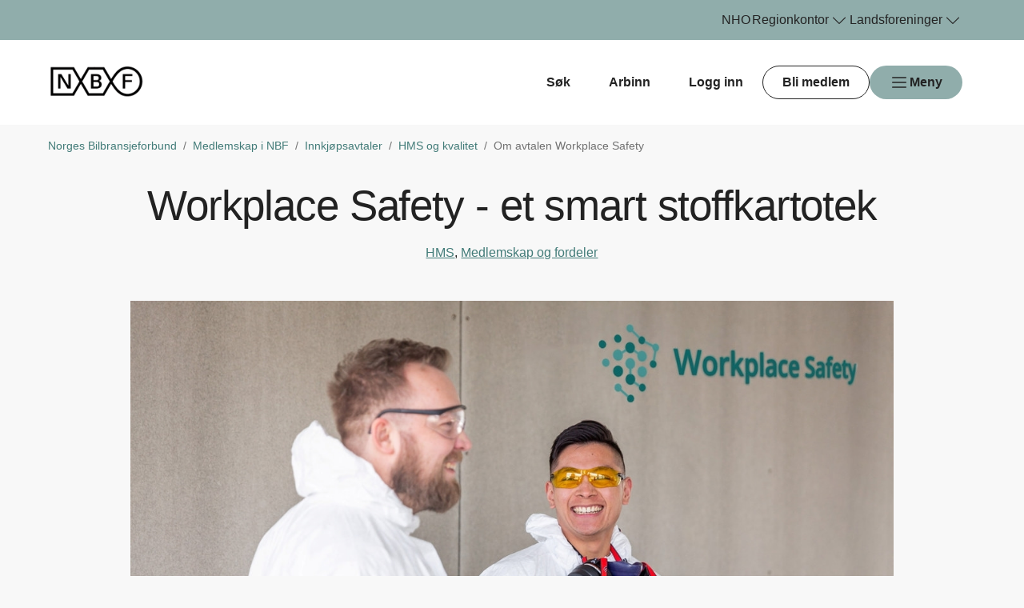

--- FILE ---
content_type: text/html; charset=utf-8
request_url: https://www.nbf.no/medlemskap-i-nbf/innkjopsavtaler/hms-og-kvalitet/workplace-safety-fra-netpower/om-avtalen-workplace-safety/
body_size: 13137
content:

<!doctype html>
<html prefix="og: https://ogp.me/ns#" lang="no">

<head>
    <meta charset="utf-8">
    <meta name="viewport" content="width=device-width, initial-scale=1">
    
    
        <link rel="stylesheet" href="/dist/css/nbf-DulVQOOz.css" />
    
        


    <link href="https://www.nbf.no/medlemskap-i-nbf/innkjopsavtaler/hms-og-kvalitet/workplace-safety-fra-netpower/om-avtalen-workplace-safety/" rel="canonical" />


    
<script data-cookieconsent="ignore">
    window.dataLayer = window.dataLayer || [];
    function gtag() {
        dataLayer.push(arguments);
    }
    gtag('consent', 'default', {
        'ad_personalization': 'denied',
        'ad_storage': 'denied',
        'ad_user_data': 'denied',
        'analytics_storage': 'denied',
        'functionality_storage': 'denied',
        'personalization_storage': 'denied',
        'security_storage': 'granted',
        'wait_for_update': 500,
    });
    gtag("set", "ads_data_redaction", true);
    gtag("set", "url_passthrough", false);

    // Metadata for Google Tag Manager
    dataLayer.push({
        content: {
            category: '1047,1055',
            link: '510239',
            tags: 'medlemsfordel',
            type: {
                id: '33',
                category: '1067'
            }
        }
    });
</script>

<!-- Google Tag Manager -->
<script data-cookieconsent="ignore">
    (function (w, d, s, l, i) {
        w[l] = w[l] || []; w[l].push({
            'gtm.start':
                new Date().getTime(), event: 'gtm.js'
        }); var f = d.getElementsByTagName(s)[0],
            j = d.createElement(s), dl = l != 'dataLayer' ? '&l=' + l : ''; j.async = true; j.src =
                'https://www.googletagmanager.com/gtm.js?id=' + i + dl; f.parentNode.insertBefore(j, f);
    })(window, document, 'script', 'dataLayer', 'GTM-KPT3SMG');
</script>
<!-- End Google Tag Manager -->

    


<!-- Cookiebot -->
<script id="Cookiebot" src="https://consent.cookiebot.com/uc.js" data-cbid="7122fbb4-f190-4d1e-9aac-ad53d3d08e87" data-blockingmode="auto"></script>
    
<title>Workplace Safety - et smart stoffkartotek</title>

<meta name="title" content="Workplace Safety - et smart stoffkartotek">
<meta name="pageid" content="510239">
<meta name="description" content="Som NBF-medlem kan du f&#229; tilgang til et nytt og moderne stoffkartotek til en fornuftig pris. Workplace Safety er spekket med smarte l&#248;sninger som reduserer behovet for manuelt vedlikehold av sikkerhetsdatablader.

H&#248;yt fokus p&#229; brukervennlighet gj&#248;r at Workplace Safety enkelt kan erstatte andre etablerte systemer for kjemikaliestyring.">
<meta property="og:url" content="https://www.nbf.no/medlemskap-i-nbf/innkjopsavtaler/hms-og-kvalitet/workplace-safety-fra-netpower/om-avtalen-workplace-safety/">
<meta property="og:image" content="https://www.nbf.no/siteassets/fotoware---nbf/2023/7/workplace-safety-1.jpg?width=1200&amp;height=630&amp;mode=crop">
<meta property="og:title" content="Workplace Safety - et smart stoffkartotek">
<meta property="og:description" content="Som NBF-medlem kan du f&#229; tilgang til et nytt og moderne stoffkartotek til en fornuftig pris. Workplace Safety er spekket med smarte l&#248;sninger som reduserer behovet for manuelt vedlikehold av sikkerhetsdatablader.

H&#248;yt fokus p&#229; brukervennlighet gj&#248;r at Workplace Safety enkelt kan erstatte andre etablerte systemer for kjemikaliestyring.">
<meta property="twitter:card" content="summary_large_image">

<meta name="google-site-verification" content="QCOXEv7IJPVrdiaDR2NURHMyk6kLxIGqW5qK_TAEriU">

<!-- Facebook Pixel Code -->
<script>
!function(f,b,e,v,n,t,s){if(f.fbq)return;n=f.fbq=function(){n.callMethod?
n.callMethod.apply(n,arguments):n.queue.push(arguments)};if(!f._fbq)f._fbq=n;
n.push=n;n.loaded=!0;n.version='2.0';n.queue=[];t=b.createElement(e);t.async=!0;
t.src=v;s=b.getElementsByTagName(e)[0];s.parentNode.insertBefore(t,s)}(window,
document,'script','https://connect.facebook.net/en_US/fbevents.js');
fbq('init', '1874944689248167'); // Insert your pixel ID here.
fbq('track', 'PageView');
</script>
<noscript><img height="1" width="1" style="display:none"
src="https://www.facebook.com/tr?id=1566201283673859&ev=PageView&noscript=1"
/></noscript>
<!-- DO NOT MODIFY -->
<!-- End Facebook Pixel Code -->

<!-- Global site tag (gtag.js) - Google Analytics -->
<script async src="https://www.googletagmanager.com/gtag/js?id=G-25R151T9L4"></script>
<script>
window.dataLayer = window.dataLayer || [];
function gtag(){dataLayer.push(arguments);}
gtag('js', new Date());

gtag('config', 'G-25R151T9L4');
</script>

<script type="text/javascript">
_linkedin_partner_id = "7597233";
window._linkedin_data_partner_ids = window._linkedin_data_partner_ids || [];
window._linkedin_data_partner_ids.push(_linkedin_partner_id);
</script><script type="text/javascript">
(function(l) {
if (!l){window.lintrk = function(a,b){window.lintrk.q.push([a,b])};
window.lintrk.q=[]}
var s = document.getElementsByTagName("script")[0];
var b = document.createElement("script");
b.type = "text/javascript";b.async = true;
b.src = "https://snap.licdn.com/li.lms-analytics/insight.min.js";
s.parentNode.insertBefore(b, s);})(window.lintrk);
</script>
<noscript>
<img height="1" width="1" style="display:none;" alt="" src="https://px.ads.linkedin.com/collect/?pid=7597233&fmt=gif" />
</noscript>

            <link rel="icon" href="/siteassets/bilder/nbf_h_gra.png" sizes="192x192" />
            <link rel="shortcut icon" href="/siteassets/bilder/nbf_h_gra.png" />
            <link rel="apple-touch-icon" href="/siteassets/bilder/nbf_h_gra.png" />
            <link rel="manifest" href="/manifest.json" />

    <!-- Recaptcha -->
    <link rel="preconnect" href="https://www.google.com" />
    <link rel="preconnect" href="https://www.gstatic.com" crossorigin />
    <script data-cookieconsent="ignore" defer
        src="https://www.google.com/recaptcha/enterprise.js?render=explicit&hl=no"></script>
    <script data-cookieconsent="ignore">

        if (typeof grecaptcha === 'undefined' || typeof grecaptcha.enterprise === 'undefined') {
            grecaptcha = {
                enterprise: {}
            };
        }
        grecaptcha.enterprise.ready = grecaptcha.enterprise.ready || function (cb) {
            const c = '___grecaptcha_cfg';
            window[c] = window[c] || {};
            (window[c]['fns'] = window[c]['fns'] || []).push(cb);
        }

        // Usage
        grecaptcha.enterprise.ready(function () {
            var captchas = document.querySelectorAll(".recaptcha-element");
            captchas.forEach(function (el) {
                var widgetId = grecaptcha.enterprise.render(el, { 'sitekey': '6LcziokqAAAAAFEpqbIkordTPVP-sn6XbcmwC8gV' });
                el.setAttribute("data-recaptcha-id", widgetId);
            });
        });
    </script>

    <script data-cookieconsent="ignore">
        window.NHO = window.NHO || {};
        window.NHO.mapsApiKey = "AIzaSyCt2O4hqu--uraSTjYmU7DeQkfFf0ctJes";
    </script>

    

    



<script async src="https://siteimproveanalytics.com/js/siteanalyze_6085928.js" data-cookieconsent="ignore"></script>
    
    <script>
!function(T,l,y){var S=T.location,k="script",D="instrumentationKey",C="ingestionendpoint",I="disableExceptionTracking",E="ai.device.",b="toLowerCase",w="crossOrigin",N="POST",e="appInsightsSDK",t=y.name||"appInsights";(y.name||T[e])&&(T[e]=t);var n=T[t]||function(d){var g=!1,f=!1,m={initialize:!0,queue:[],sv:"5",version:2,config:d};function v(e,t){var n={},a="Browser";return n[E+"id"]=a[b](),n[E+"type"]=a,n["ai.operation.name"]=S&&S.pathname||"_unknown_",n["ai.internal.sdkVersion"]="javascript:snippet_"+(m.sv||m.version),{time:function(){var e=new Date;function t(e){var t=""+e;return 1===t.length&&(t="0"+t),t}return e.getUTCFullYear()+"-"+t(1+e.getUTCMonth())+"-"+t(e.getUTCDate())+"T"+t(e.getUTCHours())+":"+t(e.getUTCMinutes())+":"+t(e.getUTCSeconds())+"."+((e.getUTCMilliseconds()/1e3).toFixed(3)+"").slice(2,5)+"Z"}(),iKey:e,name:"Microsoft.ApplicationInsights."+e.replace(/-/g,"")+"."+t,sampleRate:100,tags:n,data:{baseData:{ver:2}}}}var h=d.url||y.src;if(h){function a(e){var t,n,a,i,r,o,s,c,u,p,l;g=!0,m.queue=[],f||(f=!0,t=h,s=function(){var e={},t=d.connectionString;if(t)for(var n=t.split(";"),a=0;a<n.length;a++){var i=n[a].split("=");2===i.length&&(e[i[0][b]()]=i[1])}if(!e[C]){var r=e.endpointsuffix,o=r?e.location:null;e[C]="https://"+(o?o+".":"")+"dc."+(r||"services.visualstudio.com")}return e}(),c=s[D]||d[D]||"",u=s[C],p=u?u+"/v2/track":d.endpointUrl,(l=[]).push((n="SDK LOAD Failure: Failed to load Application Insights SDK script (See stack for details)",a=t,i=p,(o=(r=v(c,"Exception")).data).baseType="ExceptionData",o.baseData.exceptions=[{typeName:"SDKLoadFailed",message:n.replace(/\./g,"-"),hasFullStack:!1,stack:n+"\nSnippet failed to load ["+a+"] -- Telemetry is disabled\nHelp Link: https://go.microsoft.com/fwlink/?linkid=2128109\nHost: "+(S&&S.pathname||"_unknown_")+"\nEndpoint: "+i,parsedStack:[]}],r)),l.push(function(e,t,n,a){var i=v(c,"Message"),r=i.data;r.baseType="MessageData";var o=r.baseData;return o.message='AI (Internal): 99 message:"'+("SDK LOAD Failure: Failed to load Application Insights SDK script (See stack for details) ("+n+")").replace(/\"/g,"")+'"',o.properties={endpoint:a},i}(0,0,t,p)),function(e,t){if(JSON){var n=T.fetch;if(n&&!y.useXhr)n(t,{method:N,body:JSON.stringify(e),mode:"cors"});else if(XMLHttpRequest){var a=new XMLHttpRequest;a.open(N,t),a.setRequestHeader("Content-type","application/json"),a.send(JSON.stringify(e))}}}(l,p))}function i(e,t){f||setTimeout(function(){!t&&m.core||a()},500)}var e=function(){var n=l.createElement(k);n.src=h;var e=y[w];return!e&&""!==e||"undefined"==n[w]||(n[w]=e),n.onload=i,n.onerror=a,n.onreadystatechange=function(e,t){"loaded"!==n.readyState&&"complete"!==n.readyState||i(0,t)},n}();y.ld<0?l.getElementsByTagName("head")[0].appendChild(e):setTimeout(function(){l.getElementsByTagName(k)[0].parentNode.appendChild(e)},y.ld||0)}try{m.cookie=l.cookie}catch(p){}function t(e){for(;e.length;)!function(t){m[t]=function(){var e=arguments;g||m.queue.push(function(){m[t].apply(m,e)})}}(e.pop())}var n="track",r="TrackPage",o="TrackEvent";t([n+"Event",n+"PageView",n+"Exception",n+"Trace",n+"DependencyData",n+"Metric",n+"PageViewPerformance","start"+r,"stop"+r,"start"+o,"stop"+o,"addTelemetryInitializer","setAuthenticatedUserContext","clearAuthenticatedUserContext","flush"]),m.SeverityLevel={Verbose:0,Information:1,Warning:2,Error:3,Critical:4};var s=(d.extensionConfig||{}).ApplicationInsightsAnalytics||{};if(!0!==d[I]&&!0!==s[I]){var c="onerror";t(["_"+c]);var u=T[c];T[c]=function(e,t,n,a,i){var r=u&&u(e,t,n,a,i);return!0!==r&&m["_"+c]({message:e,url:t,lineNumber:n,columnNumber:a,error:i}),r},d.autoExceptionInstrumented=!0}return m}(y.cfg);function a(){y.onInit&&y.onInit(n)}(T[t]=n).queue&&0===n.queue.length?(n.queue.push(a),n.trackPageView({})):a()}(window,document,{src: "https://js.monitor.azure.com/scripts/b/ai.2.gbl.min.js", crossOrigin: "anonymous", cfg: {instrumentationKey:'a0b3a2fe-5d4b-4969-9fe8-fb8ed48fa958', disableCookiesUsage: false }});
</script>

    <meta name="format-detection" content="telephone=no">
    <meta name="render-time" content="2026-01-26 07:53:33Z">

    
    
        <script type="module" data-cookieconsent="ignore" src="/dist/js/global-Bt9-ai8b.js"></script>
    
    


</head>

<body class="article-page skin-nbf">

    

<!-- Google Tag Manager (noscript) -->
<noscript><iframe src="https://www.googletagmanager.com/ns.html?id=GTM-KPT3SMG&amp;content.type.id=33&amp;content.link=510239&amp;content.category=1047,1055&amp;content.type.category=1067&amp;content.tags=medlemsfordel" height="0" width="0" style="display:none;visibility:hidden"></iframe></noscript>
<!-- End Google Tag Manager (noscript) -->

    

    <a href="#hovedinnhold" class="skip-link" tabindex="1">Hopp til hovedinnhold</a>

    

    


<header class="site-header" id="site-header">



<nav class="site-header__associationswrap" aria-label="NHO-fellesskapet">
    <ol class="site-header__associations">
        <li>
            <a class="menu-link " href="https://www.nho.no/"><span>NHO</span></a>
        </li>
            <li class="associations-dropdown">
                <button aria-controls="dropdown-regionoffices-desktop" aria-expanded="false" type="button" class="btn--plain  associations-dropdown__trigger">
                    <span class="menu-link">Regionkontor</span>
                    <span class="ph-light ph-caret-down  associations-dropdown__openicon"></span>
                </button>

                <ul class="associations-dropdown__list" id="dropdown-regionoffices-desktop" aria-hidden="true">
                        <li>
                            <a class="menu-link " href="https://www.nho.no/regionforeninger/">
                                <span>
                                    Alle regionkontor
                                </span>
                            </a>
                        </li>
                        <li>
                            <a class="menu-link " href="https://www.nho.no/regionforeninger/nho-agder/">
                                <span>
                                    NHO Agder
                                </span>
                            </a>
                        </li>
                        <li>
                            <a class="menu-link " href="https://www.nho.no/regionforeninger/nho-arktis/">
                                <span>
                                    NHO Arktis
                                </span>
                            </a>
                        </li>
                        <li>
                            <a class="menu-link " href="https://www.nho.no/regionforeninger/nho-innlandet/">
                                <span>
                                    NHO Innlandet
                                </span>
                            </a>
                        </li>
                        <li>
                            <a class="menu-link " href="https://www.nho.no/regionforeninger/nho-more-romsdal/">
                                <span>
                                    NHO M&#xF8;re og Romsdal
                                </span>
                            </a>
                        </li>
                        <li>
                            <a class="menu-link " href="https://www.nho.no/regionforeninger/nho-nordland/">
                                <span>
                                    NHO Nordland
                                </span>
                            </a>
                        </li>
                        <li>
                            <a class="menu-link " href="https://www.nho.no/regionforeninger/nho-rogaland/">
                                <span>
                                    NHO Rogaland
                                </span>
                            </a>
                        </li>
                        <li>
                            <a class="menu-link " href="https://www.nho.no/regionforeninger/nho-trondelag/">
                                <span>
                                    NHO Tr&#xF8;ndelag
                                </span>
                            </a>
                        </li>
                        <li>
                            <a class="menu-link " href="https://www.nho.no/regionforeninger/nho-vestfold-telemark/">
                                <span>
                                    NHO Vestfold og Telemark
                                </span>
                            </a>
                        </li>
                        <li>
                            <a class="menu-link " href="https://www.nho.no/regionforeninger/nho-vestland/">
                                <span>
                                    NHO Vestland
                                </span>
                            </a>
                        </li>
                        <li>
                            <a class="menu-link " href="https://www.nho.no/regionforeninger/nho-viken-oslo/">
                                <span>
                                    NHO Viken Oslo
                                </span>
                            </a>
                        </li>
                </ul>
            </li>
        
            <li class="associations-dropdown">
                <button aria-controls="dropdown-nhofederations-desktop" aria-expanded="false" type="button" class="btn--plain  associations-dropdown__trigger">
                    <span class="menu-link">Landsforeninger</span>
                    <span class="ph-light ph-caret-down  associations-dropdown__toggleicon"></span>
                </button>
                <ul class="associations-dropdown__list" id="dropdown-nhofederations-desktop" aria-hidden="true">
                        <li>
                            <a class="menu-link " href="https://www.nho.no/landsforeninger/">
                                <span>
                                    Alle landsforeninger
                                </span>
                            </a>
                        </li>
                        <li>
                            <a class="menu-link " href="https://www.abelia.no/">
                                <span>
                                    Abelia
                                </span>
                            </a>
                        </li>
                        <li>
                            <a class="menu-link " href="https://www.finansnorge.no/">
                                <span>
                                    Finans Norge
                                </span>
                            </a>
                        </li>
                        <li>
                            <a class="menu-link " href="https://www.fornybarnorge.no/">
                                <span>
                                    Fornybar Norge
                                </span>
                            </a>
                        </li>
                        <li>
                            <a class="menu-link " href="https://www.mediebedriftene.no/">
                                <span>
                                    MBL
                                </span>
                            </a>
                        </li>
                        <li>
                            <a class="menu-link " href="/">
                                <span>
                                    NBF
                                </span>
                            </a>
                        </li>
                        <li>
                            <a class="menu-link " href="https://www.nhobyggenaringen.no/">
                                <span>
                                    NHO Byggen&#xE6;ringen
                                </span>
                            </a>
                        </li>
                        <li>
                            <a class="menu-link " href="https://www.nhoelektro.no/">
                                <span>
                                    NHO Elektro
                                </span>
                            </a>
                        </li>
                        <li>
                            <a class="menu-link " href="https://www.nhogeneo.no/">
                                <span>
                                    NHO Geneo
                                </span>
                            </a>
                        </li>
                        <li>
                            <a class="menu-link " href="https://www.nholt.no/">
                                <span>
                                    NHO Logistikk og Transport
                                </span>
                            </a>
                        </li>
                        <li>
                            <a class="menu-link " href="https://www.nholuftfart.no/">
                                <span>
                                    NHO Luftfart
                                </span>
                            </a>
                        </li>
                        <li>
                            <a class="menu-link " href="https://www.nhomd.no/">
                                <span>
                                    NHO Mat og Drikke
                                </span>
                            </a>
                        </li>
                        <li>
                            <a class="menu-link " href="https://www.nhoreiseliv.no/">
                                <span>
                                    NHO Reiseliv
                                </span>
                            </a>
                        </li>
                        <li>
                            <a class="menu-link " href="https://www.nhosh.no/">
                                <span>
                                    NHO Service og Handel
                                </span>
                            </a>
                        </li>
                        <li>
                            <a class="menu-link " href="https://www.nhosjofart.no/">
                                <span>
                                    NHO Sj&#xF8;fart
                                </span>
                            </a>
                        </li>
                        <li>
                            <a class="menu-link " href="https://www.transport.no/">
                                <span>
                                    NHO Transport
                                </span>
                            </a>
                        </li>
                        <li>
                            <a target="_blank" class="menu-link " href="https://www.norskindustri.no/">
                                <span>
                                    Norsk Industri
                                </span>
                            </a>
                        </li>
                        <li>
                            <a class="menu-link " href="https://www.offshorenorge.no/">
                                <span>
                                    Offshore Norge
                                </span>
                            </a>
                        </li>
                        <li>
                            <a class="menu-link " href="https://sjomatnorge.no/">
                                <span>
                                    Sj&#xF8;mat Norge
                                </span>
                            </a>
                        </li>
                </ul>
            </li>


        
    </ol>
</nav>    <div class="site-header__main">
        <div class="site-header__logo">
                <a href="/">
                    <img src="/siteassets/nbf_nylogo.png" alt="Logo" />
                </a>
        </div>
        <div class="site-header__actions">
            <ul class="site-header__actions-items">
                <li class="site-header__actions-togglesearch">
                    <button data-expand-menu aria-controls="site-header-searchsection" aria-expanded="false" type="button" class="btn btn--link  ">
                        <span class="ph-light ph-x  site-header__actions-closeicon"></span>
                        <span class="site-header__actions-toggleopen">Søk</span>
                        <span class="site-header__actions-toggleclose">Lukk</span>
                    </button>
                </li>
                    <li>
                        <a href="https://arbinn.nho.no/" class="btn btn--link  ">Arbinn</a>
                </li>
                    <li>
                        

        <div class="site-header__actions-login--desktop">
            <a href="/login" class="btn btn--link  ">
                Logg inn
            </a>
        </div>
        <div class="site-header__actions-login--mobile">
            <a href="/login" class="btn--plain  ">
                Logg inn
            </a>
        </div>

                    </li>
                    <li>
                        <a href="/bli-medlem/" class="btn btn--secondary  ">Bli medlem</a>
                </li>

                <li class="site-header__menu-toggle-container">
                    <button data-expand-menu aria-expanded="false" aria-controls="site-header-menusection" type="button" class="btn btn--primary  site-header__menu-toggle">
                        <svg xmlns="http://www.w3.org/2000/svg" viewBox="0 0 256 256" aria-hidden="true">
                            <rect width="256" height="256" fill="none" />
                            <line class="burger-line1" x1="40" y1="128" x2="216" y2="128" fill="none"
                                stroke="currentColor" stroke-linecap="round" stroke-linejoin="round"
                                stroke-width="16" />
                            <line class="burger-line2" x1="40" y1="64" x2="216" y2="64" fill="none"
                                stroke="currentColor" stroke-linecap="round" stroke-linejoin="round"
                                stroke-width="16" />
                            <line class="burger-line3" x1="40" y1="192" x2="216" y2="192" fill="none"
                                stroke="currentColor" stroke-linecap="round" stroke-linejoin="round"
                                stroke-width="16" />
                        </svg>
                        <span class="site-header__menu-toggleopen">Meny</span>
                        <span class="site-header__menu-toggleclose">Lukk</span>
                    </button>
                </li>
            </ul>

        </div>
        <section class="site-header__searchwrap" id="site-header-searchsection" data-header-expandable aria-hidden="true"
            data-js-find>
            <form action="/sok/">
                <search class="site-header__search" aria-label="Globalt søk">
                    <h3 class="site-header__search-heading">
                        Hva leter du etter?
                    </h3>
                    
<div class="search-comp">    
    <label for="search-input-header" class="search-comp__label">
        S&#xF8;k
    </label>
    <div class="search-comp__searchcontainer">
        <div class="search-comp__inputwrap">
            <input id="search-input-header" class="search-comp__inputfield" name="q" type="search" 
                placeholder="S&#xF8;k..." value="" autocomplete="off" />
            <button type="button" class="search-comp__clearsearch" aria-label="Tøm input">
                <span class="ph-light ph-x  "></span>
            </button>
        </div>
        <button type="submit" aria-label="S&#xF8;k" class="search-comp__submitbtn">
            <span class="ph-light ph-magnifying-glass icon--large search-comp__submitbtn-icon"></span>
        </button>
    </div>
</div>

                    <div class="site-header__search-suggestions">
                        <ol></ol>
                    </div>
                </search>
            </form>
        </section>
        <div class="site-header__menuwrap" id="site-header-menusection" data-header-expandable aria-hidden="true">
            <div class="site-header__actions">
                <form action="/sok/">
                    <search class="site-header__search" aria-label="Globalt søk"
                        data-js-find>
                        
<div class="search-comp">    
    <label for="searc-input-header-mobile" class="search-comp__label">
        S&#xF8;k
    </label>
    <div class="search-comp__searchcontainer">
        <div class="search-comp__inputwrap">
            <input id="searc-input-header-mobile" class="search-comp__inputfield" name="q" type="search" 
                placeholder="S&#xF8;k..." value="" autocomplete="off" />
            <button type="button" class="search-comp__clearsearch" aria-label="Tøm input">
                <span class="ph-light ph-x  "></span>
            </button>
        </div>
        <button type="submit" aria-label="S&#xF8;k" class="search-comp__submitbtn">
            <span class="ph-light ph-magnifying-glass icon--large search-comp__submitbtn-icon"></span>
        </button>
    </div>
</div>


                        <div class="site-header__search-suggestions">
                            <ol data-search-suggestions></ol>
                            <a href="#" class="site-header__search-suggestions-anchor" style="display: none;">
                                <span>Se alle treff</span>
                                <span class="ph-light ph-arrow-right  "></span>
                            </a>
                        </div>
                    </search>
                </form>
                <ul class="site-header__actions-items">
                        <li>
                            <a href="https://arbinn.nho.no/" class="btn--plain  ">Arbinn</a>
                    </li>
                        <li>
                            

        <div class="site-header__actions-login--desktop">
            <a href="/login" class="btn btn--link  ">
                Logg inn
            </a>
        </div>
        <div class="site-header__actions-login--mobile">
            <a href="/login" class="btn--plain  ">
                Logg inn
            </a>
        </div>

                        </li>
                        <li>
                            <a href="/bli-medlem/" class="btn btn--secondary  ">Bli medlem</a>
                    </li>
                </ul>
            </div>
                <nav class="site-header__menu" aria-label="Hovedmeny">
                        <div class="site-header__column">
                            <h3 class="site-header__column-title" aria-controls="submenu-Mitt-medlemskap"
                                aria-expanded="false" tabindex="-1">
                                    <a href="/medlemskap-i-nbf/">Mitt medlemskap</a>
                                    <span class="ph-light ph-caret-down  "></span>
                            </h3>
                                <ul class="site-header__column-list" id="submenu-Mitt-medlemskap"
                                    aria-hidden="true">
                                            <li>
                                                <a class="menu-link " href="/medlemskap-i-nbf/"><span>Dine medlemsfordeler</span></a>
                                            </li>
                                            <li>
                                                <a class="menu-link " href="/medlemskap-i-nbf/innkjopsavtaler/"><span>Innkj&#xF8;psavtaler</span></a>
                                            </li>
                                            <li>
                                                <a class="menu-link " href="/Advokathjelp/"><span>Advokattjenester</span></a>
                                            </li>
                                            <li>
                                                <a class="menu-link " href="/digital-verktoykasse/"><span>NBFs Digitale verkt&#xF8;ykasse</span></a>
                                            </li>
                                </ul>
                        </div>
                        <div class="site-header__column">
                            <h3 class="site-header__column-title" aria-controls="submenu-Nettbutikk"
                                aria-expanded="false" tabindex="-1">
                                    <a href="/nettbutikk/">Nettbutikk</a>
                                    <span class="ph-light ph-caret-down  "></span>
                            </h3>
                                <ul class="site-header__column-list" id="submenu-Nettbutikk"
                                    aria-hidden="true">
                                            <li>
                                                <a class="menu-link " href="/nettbutikk/"><span>Nettbutikk</span></a>
                                            </li>
                                </ul>
                        </div>
                        <div class="site-header__column">
                            <h3 class="site-header__column-title" aria-controls="submenu-Arrangementer"
                                aria-expanded="false" tabindex="-1">
                                    <a href="/arrangementer/">Arrangementer</a>
                                    <span class="ph-light ph-caret-down  "></span>
                            </h3>
                                <ul class="site-header__column-list" id="submenu-Arrangementer"
                                    aria-hidden="true">
                                            <li>
                                                <a class="menu-link " href="/arrangementer/"><span>Arrangementer</span></a>
                                            </li>
                                            <li>
                                                <a class="menu-link " href="/bilbransjens-dager/"><span>Bilbransjens dager</span></a>
                                            </li>
                                            <li>
                                                <a class="menu-link " href="/kurskatalog/"><span>Kurskatalog</span></a>
                                            </li>
                                </ul>
                        </div>
                        <div class="site-header__column">
                            <h3 class="site-header__column-title" aria-controls="submenu-Faglig-p-fyll"
                                aria-expanded="false" tabindex="-1">
                                    <a href="/tall-og-fakta/">Faglig p&#xE5;fyll</a>
                                    <span class="ph-light ph-caret-down  "></span>
                            </h3>
                                <ul class="site-header__column-list" id="submenu-Faglig-p-fyll"
                                    aria-hidden="true">
                                            <li>
                                                <a class="menu-link " href="/artikler/?type=&amp;c="><span>Artikler</span></a>
                                            </li>
                                            <li>
                                                <a class="menu-link " href="/lonnsoppgjoret-2025/"><span>L&#xF8;nnsoppgj&#xF8;ret 2025</span></a>
                                            </li>
                                            <li>
                                                <a class="menu-link " href="/barekraftig-bilbruk/"><span>B&#xE6;rekraftig bilbruk</span></a>
                                            </li>
                                            <li>
                                                <a class="menu-link " href="https://norgesbilbransjeforbund.blog/"><span>NBF-bloggen</span></a>
                                            </li>
                                            <li>
                                                <a class="menu-link " href="/tall-og-fakta/"><span>Tall og fakta</span></a>
                                            </li>
                                </ul>
                        </div>
                        <div class="site-header__column">
                            <h3 class="site-header__column-title" aria-controls="submenu-Interesseomr-der"
                                aria-expanded="false" tabindex="-1">
                                    <a href="/">Interesseomr&#xE5;der</a>
                                    <span class="ph-light ph-caret-down  "></span>
                            </h3>
                                <ul class="site-header__column-list" id="submenu-Interesseomr-der"
                                    aria-hidden="true">
                                            <li>
                                                <a class="menu-link " href="https://www.bilfag.no/"><span>Bilfag.no</span></a>
                                            </li>
                                            <li>
                                                <a class="menu-link " href="https://www.bilfolk.com/"><span>Bilfolk</span></a>
                                            </li>
                                            <li>
                                                <a class="menu-link " href="/miljofokusbil/"><span>Milj&#xF8;fokusbil</span></a>
                                            </li>
                                            <li>
                                                <a class="menu-link " href="/sikrebilreparasjoner/"><span>Sikrebilreparasjoner</span></a>
                                            </li>
                                            <li>
                                                <a class="menu-link " href="/arets-blinklys/"><span>&#xC5;rets Blinklys</span></a>
                                            </li>
                                </ul>
                        </div>
                        <div class="site-header__column">
                            <h3 class="site-header__column-title" aria-controls="submenu-Om-oss"
                                aria-expanded="false" tabindex="-1">
                                    <a href="/om-oss/">Om oss</a>
                                    <span class="ph-light ph-caret-down  "></span>
                            </h3>
                                <ul class="site-header__column-list" id="submenu-Om-oss"
                                    aria-hidden="true">
                                            <li>
                                                <a class="menu-link " href="/kontakt-oss/alle-ansatte/"><span>Ansatte</span></a>
                                            </li>
                                            <li>
                                                <a class="menu-link " href="/om-oss/arbeidsomrader/"><span>Arbeidsomr&#xE5;der</span></a>
                                            </li>
                                            <li>
                                                <a class="menu-link " href="/om-oss/ledige-stillinger/"><span>Ledige stillinger</span></a>
                                            </li>
                                            <li>
                                                <a class="menu-link " href="/kontakt-oss/"><span>Kontakt oss</span></a>
                                            </li>
                                </ul>
                        </div>
                        <div class="site-header__column">
                            <h3 class="site-header__column-title" aria-controls="submenu-Presse"
                                aria-expanded="false" tabindex="-1">
                                    <a href="/presserom/?publisherId=89684">Presse</a>
                                    <span class="ph-light ph-caret-down  "></span>
                            </h3>
                                <ul class="site-header__column-list" id="submenu-Presse"
                                    aria-hidden="true">
                                            <li>
                                                <a class="menu-link " href="/presserom/?publisherId=89684"><span>Presse</span></a>
                                            </li>
                                </ul>
                        </div>
                </nav>


<nav class="site-header__associationswrap" aria-label="NHO-fellesskapet">
    <ol class="site-header__associations">
        <li>
            <a class="menu-link " href="https://www.nho.no/"><span>NHO</span></a>
        </li>
            <li class="associations-dropdown">
                <button aria-controls="dropdown-regionoffices-mobile" aria-expanded="false" type="button" class="btn--plain  associations-dropdown__trigger">
                    <span class="menu-link">Regionkontor</span>
                    <span class="ph-light ph-caret-down  associations-dropdown__openicon"></span>
                </button>

                <ul class="associations-dropdown__list" id="dropdown-regionoffices-mobile" aria-hidden="true">
                        <li>
                            <a class="menu-link " href="https://www.nho.no/regionforeninger/">
                                <span>
                                    Alle regionkontor
                                </span>
                            </a>
                        </li>
                        <li>
                            <a class="menu-link " href="https://www.nho.no/regionforeninger/nho-agder/">
                                <span>
                                    NHO Agder
                                </span>
                            </a>
                        </li>
                        <li>
                            <a class="menu-link " href="https://www.nho.no/regionforeninger/nho-arktis/">
                                <span>
                                    NHO Arktis
                                </span>
                            </a>
                        </li>
                        <li>
                            <a class="menu-link " href="https://www.nho.no/regionforeninger/nho-innlandet/">
                                <span>
                                    NHO Innlandet
                                </span>
                            </a>
                        </li>
                        <li>
                            <a class="menu-link " href="https://www.nho.no/regionforeninger/nho-more-romsdal/">
                                <span>
                                    NHO M&#xF8;re og Romsdal
                                </span>
                            </a>
                        </li>
                        <li>
                            <a class="menu-link " href="https://www.nho.no/regionforeninger/nho-nordland/">
                                <span>
                                    NHO Nordland
                                </span>
                            </a>
                        </li>
                        <li>
                            <a class="menu-link " href="https://www.nho.no/regionforeninger/nho-rogaland/">
                                <span>
                                    NHO Rogaland
                                </span>
                            </a>
                        </li>
                        <li>
                            <a class="menu-link " href="https://www.nho.no/regionforeninger/nho-trondelag/">
                                <span>
                                    NHO Tr&#xF8;ndelag
                                </span>
                            </a>
                        </li>
                        <li>
                            <a class="menu-link " href="https://www.nho.no/regionforeninger/nho-vestfold-telemark/">
                                <span>
                                    NHO Vestfold og Telemark
                                </span>
                            </a>
                        </li>
                        <li>
                            <a class="menu-link " href="https://www.nho.no/regionforeninger/nho-vestland/">
                                <span>
                                    NHO Vestland
                                </span>
                            </a>
                        </li>
                        <li>
                            <a class="menu-link " href="https://www.nho.no/regionforeninger/nho-viken-oslo/">
                                <span>
                                    NHO Viken Oslo
                                </span>
                            </a>
                        </li>
                </ul>
            </li>
        
            <li class="associations-dropdown">
                <button aria-controls="dropdown-nhofederations-mobile" aria-expanded="false" type="button" class="btn--plain  associations-dropdown__trigger">
                    <span class="menu-link">Landsforeninger</span>
                    <span class="ph-light ph-caret-down  associations-dropdown__toggleicon"></span>
                </button>
                <ul class="associations-dropdown__list" id="dropdown-nhofederations-mobile" aria-hidden="true">
                        <li>
                            <a class="menu-link " href="https://www.nho.no/landsforeninger/">
                                <span>
                                    Alle landsforeninger
                                </span>
                            </a>
                        </li>
                        <li>
                            <a class="menu-link " href="https://www.abelia.no/">
                                <span>
                                    Abelia
                                </span>
                            </a>
                        </li>
                        <li>
                            <a class="menu-link " href="https://www.finansnorge.no/">
                                <span>
                                    Finans Norge
                                </span>
                            </a>
                        </li>
                        <li>
                            <a class="menu-link " href="https://www.fornybarnorge.no/">
                                <span>
                                    Fornybar Norge
                                </span>
                            </a>
                        </li>
                        <li>
                            <a class="menu-link " href="https://www.mediebedriftene.no/">
                                <span>
                                    MBL
                                </span>
                            </a>
                        </li>
                        <li>
                            <a class="menu-link " href="/">
                                <span>
                                    NBF
                                </span>
                            </a>
                        </li>
                        <li>
                            <a class="menu-link " href="https://www.nhobyggenaringen.no/">
                                <span>
                                    NHO Byggen&#xE6;ringen
                                </span>
                            </a>
                        </li>
                        <li>
                            <a class="menu-link " href="https://www.nhoelektro.no/">
                                <span>
                                    NHO Elektro
                                </span>
                            </a>
                        </li>
                        <li>
                            <a class="menu-link " href="https://www.nhogeneo.no/">
                                <span>
                                    NHO Geneo
                                </span>
                            </a>
                        </li>
                        <li>
                            <a class="menu-link " href="https://www.nholt.no/">
                                <span>
                                    NHO Logistikk og Transport
                                </span>
                            </a>
                        </li>
                        <li>
                            <a class="menu-link " href="https://www.nholuftfart.no/">
                                <span>
                                    NHO Luftfart
                                </span>
                            </a>
                        </li>
                        <li>
                            <a class="menu-link " href="https://www.nhomd.no/">
                                <span>
                                    NHO Mat og Drikke
                                </span>
                            </a>
                        </li>
                        <li>
                            <a class="menu-link " href="https://www.nhoreiseliv.no/">
                                <span>
                                    NHO Reiseliv
                                </span>
                            </a>
                        </li>
                        <li>
                            <a class="menu-link " href="https://www.nhosh.no/">
                                <span>
                                    NHO Service og Handel
                                </span>
                            </a>
                        </li>
                        <li>
                            <a class="menu-link " href="https://www.nhosjofart.no/">
                                <span>
                                    NHO Sj&#xF8;fart
                                </span>
                            </a>
                        </li>
                        <li>
                            <a class="menu-link " href="https://www.transport.no/">
                                <span>
                                    NHO Transport
                                </span>
                            </a>
                        </li>
                        <li>
                            <a target="_blank" class="menu-link " href="https://www.norskindustri.no/">
                                <span>
                                    Norsk Industri
                                </span>
                            </a>
                        </li>
                        <li>
                            <a class="menu-link " href="https://www.offshorenorge.no/">
                                <span>
                                    Offshore Norge
                                </span>
                            </a>
                        </li>
                        <li>
                            <a class="menu-link " href="https://sjomatnorge.no/">
                                <span>
                                    Sj&#xF8;mat Norge
                                </span>
                            </a>
                        </li>
                </ul>
            </li>


        
    </ol>
</nav>        </div>
    </div>
</header>


    
        <script type="module" data-cookieconsent="ignore" src="/dist/js/site-header-BU8eWBNq.js"></script>
    
    




    

<div class="container">
    <nav class="breadcrumbs" aria-label="Du er her på nettstedet:">
        <ol class="breadcrumbs__list">
                <li class="breadcrumbs__item">
                        <a class="breadcrumbs__link" href="/">Norges Bilbransjeforbund</a>
                </li>
                <li class="breadcrumbs__item">
                        <a class="breadcrumbs__link" href="/medlemskap-i-nbf/">Medlemskap i NBF</a>
                </li>
                <li class="breadcrumbs__item">
                        <a class="breadcrumbs__link" href="/medlemskap-i-nbf/innkjopsavtaler/">Innkj&#xF8;psavtaler</a>
                </li>
                <li class="breadcrumbs__item">
                        <a class="breadcrumbs__link" href="/medlemskap-i-nbf/innkjopsavtaler/hms-og-kvalitet/">HMS og kvalitet</a>
                </li>
                <li class="breadcrumbs__item">
                        <span aria-current="page" class="breadcrumbs__text">Om avtalen Workplace Safety</span>
                </li>
        </ol>
    </nav>
</div>


    <main id="hovedinnhold">
        


<div class="page-article">

    



    <div class="container">

        

        <div class="row">
            <div class="page-center page-article-content">
                <div class="block-intro">
                    <div class="block-intro-header">

                        <h1 >Workplace Safety - et smart stoffkartotek</h1>

                        

                        <div class="block-meta block-meta-focus">

                                <div class="block-meta-info block-meta__font-weight">
                                    <div><a class="category-link" href="/artikler/?c=nbf-hms">HMS</a>, <a class="category-link" href="/artikler/?c=nbf-medlemskap-og-fordeler">Medlemskap og fordeler</a></div>
                                </div>

                        </div>
                    </div>

                    

<div class="block-intro-image ">
    <img alt="Arbeid med billakkering og stoffkartotek" loading="lazy" src="/siteassets/fotoware---nbf/2023/7/workplace-safety-1.jpg?mode=crop&amp;quality=100&amp;width=1300" srcset="/siteassets/fotoware---nbf/2023/7/workplace-safety-1.jpg?mode=crop&amp;quality=100&amp;width=1950 1.5x, /siteassets/fotoware---nbf/2023/7/workplace-safety-1.jpg?mode=crop&amp;quality=100&amp;width=2600 2x, /siteassets/fotoware---nbf/2023/7/workplace-safety-1.jpg?mode=crop&amp;quality=100&amp;width=3900 3x" width="1300" />

        <p>Foto: Netpower</p>
</div>


                    



                    <p class="block-intro-text">Som NBF-medlem kan du f&#xE5; tilgang til et nytt og moderne stoffkartotek til en fornuftig pris. Workplace Safety er spekket med smarte l&#xF8;sninger som reduserer behovet for manuelt vedlikehold av sikkerhetsdatablader.&#xA;&#xA;H&#xF8;yt fokus p&#xE5; brukervennlighet gj&#xF8;r at Workplace Safety enkelt kan erstatte andre etablerte systemer for kjemikaliestyring.</p>

                    

                        <div class="block-intro-tools">
                            <div class="block-share share">
                                <div class="block-share-content">
                                        <h2 class="share-tags">
                                            <span class="ph-light ph-bookmark  "></span>
                                            <span><a href="/sok/?tag=medlemsfordel">medlemsfordel</a></span>
                                        </h2>



<ul class="share-list ">

        <li class="share-list-item">
            <a href="https://www.facebook.com/sharer/sharer.php?u=https%3a%2f%2fwww.nbf.no%2fmedlemskap-i-nbf%2finnkjopsavtaler%2fhms-og-kvalitet%2fworkplace-safety-fra-netpower%2fom-avtalen-workplace-safety%2f" target="_blank" rel="noopener noreferrer" title="Facebook">
                <i class="icon ph-light ph-facebook-logo"></i><span class="sr-only">Facebook</span>
            </a>
        </li>
        <li class="share-list-item">
            <a href="https://www.linkedin.com/shareArticle?url=https%3a%2f%2fwww.nbf.no%2fmedlemskap-i-nbf%2finnkjopsavtaler%2fhms-og-kvalitet%2fworkplace-safety-fra-netpower%2fom-avtalen-workplace-safety%2f&amp;title=Workplace%20Safety%20-%20et%20smart%20stoffkartotek&amp;mini=true" target="_blank" rel="noopener noreferrer" title="LinkedIn">
                <i class="icon ph-light ph-linkedin-logo"></i><span class="sr-only">LinkedIn</span>
            </a>
        </li>
        <li class="share-list-item">
            <a href="mailto:?subject=Workplace%20Safety%20-%20et%20smart%20stoffkartotek&amp;body=https%3a%2f%2fwww.nbf.no%2fmedlemskap-i-nbf%2finnkjopsavtaler%2fhms-og-kvalitet%2fworkplace-safety-fra-netpower%2fom-avtalen-workplace-safety%2f" target="_blank" rel="noopener noreferrer" title="E-post">
                <i class="icon ph-light ph-envelope"></i><span class="sr-only">E-post</span>
            </a>
        </li>

    <li class="share-list-item">
        <button type="button" class="new-button new-button--plain js-current-url-copy" aria-labelledby="buttonLabel"
                title="Kopier lenke">
                <span class="ph-light ph-link  icon"></span>
                <span class="sr-only" id="buttonLabel">Kopier lenke</span>
        </button>
    </li>
</ul>


    
        <script type="module" data-cookieconsent="ignore" src="/dist/js/blocks/url-copy-CIsKWew5.js"></script>
    
    
                                </div>
                            </div>
                        </div>
                </div>
            </div>
        </div>

        


        <div class="row">
            <div class="page-center page-article-content">
                


<div class='wysiwyg'>

<p>Alle virksomheter som arbeider med helsefarlige stoffer, er lovp&aring;lagt &aring; ha et stoffkartotek.</p>
<p>I bilbransjen brukes det en rekke ulike kjemikalier som kan for&aring;rsake skade ved inn&aring;nding eller hudkontakt. Ansatte skal v&aelig;re kjent med egenskapene til kjemikalieproduktene de bruker i jobben sin, og hva som er anbefalte vernetiltak n&aring;r de bruker dem.</p>
<p>Workplace Safety er et digitalt stoffkartotek som bidrar til at sikkerhetsinformasjon om alle farlige stoffer er oppdatert og lett tilgjengelig for de ansatte.</p>
<div class="block">




        <div class="block-image block-image--zoom">

            

            




            <div class="block-image-content ">
                <figure >

<img alt="" loading="lazy" src="/siteassets/fotoware---nbf/2023/7/workplace-safety-2.jpg?quality=100&amp;width=770" srcset="/siteassets/fotoware---nbf/2023/7/workplace-safety-2.jpg?quality=100&amp;width=1155 1.5x, /siteassets/fotoware---nbf/2023/7/workplace-safety-2.jpg?quality=100&amp;width=1540 2x, /siteassets/fotoware---nbf/2023/7/workplace-safety-2.jpg?quality=100&amp;width=2310 3x" width="770" /><img alt="" class="block-image__zoomed-image" loading="lazy" src="/siteassets/fotoware---nbf/2023/7/workplace-safety-2.jpg?quality=100&amp;width=2560" srcset="/siteassets/fotoware---nbf/2023/7/workplace-safety-2.jpg?quality=100&amp;width=3840 1.5x, /siteassets/fotoware---nbf/2023/7/workplace-safety-2.jpg?quality=100&amp;width=5120 2x, /siteassets/fotoware---nbf/2023/7/workplace-safety-2.jpg?quality=100&amp;width=7680 3x" width="2560" />                        <figcaption class="block-image__caption">
                            <p>Foto: Netpower</p>
                        </figcaption>
                </figure>
            </div>
        </div>


    
        <script type="module" data-cookieconsent="ignore" src="/dist/js/blocks/image-BvoEDL5v.js"></script>
    
    
</div>
<h5>Et smart stoffkartotek</h5>
<p>Netpower, softwareselskapet som st&aring;r bak produktet, har fokusert p&aring; smart bruk av teknologi. Det betyr at man som bruker skal dra nytte av teknologien, uten frustrasjon eller kompleksitet &ndash; og det har de lykkes med.</p>
<p>Som bruker av Workplace Safety vil du derfor oppleve at mange manuelle oppgaver er automatisert, arbeidsflyter er effektivisert og at produktet aktivt henter tilgjengelig informasjon fra produsenter og leverand&oslash;rer for &aring; holde SDS-databasen oppdatert.</p>
<p>Workplace Safety er overlegen p&aring; brukervennlighet sammenlignet med andre stoffkartotek, og l&oslash;sningen er b&aring;de enkel &aring; bruke og enkel &aring; administrere.</p>
<h5>Perfekt for bilbransjen</h5>
<p>Workplace Safety er perfekt for bilbransjen, hvor mange arbeidstakere er i daglig kontakt med helseskadelige stoffer.</p>
<div class="block">




        <div class="block-image block-image--zoom">

            

            




            <div class="block-image-content ">
                <figure >

<img alt="billakkerer blander lakk" loading="lazy" src="/siteassets/fotoware---nbf/2023/7/car-paint-preparation-stockphoto.jpg?quality=100&amp;width=770" srcset="/siteassets/fotoware---nbf/2023/7/car-paint-preparation-stockphoto.jpg?quality=100&amp;width=1155 1.5x, /siteassets/fotoware---nbf/2023/7/car-paint-preparation-stockphoto.jpg?quality=100&amp;width=1540 2x, /siteassets/fotoware---nbf/2023/7/car-paint-preparation-stockphoto.jpg?quality=100&amp;width=2310 3x" width="770" /><img alt="billakkerer blander lakk" class="block-image__zoomed-image" loading="lazy" src="/siteassets/fotoware---nbf/2023/7/car-paint-preparation-stockphoto.jpg?quality=100&amp;width=2560" srcset="/siteassets/fotoware---nbf/2023/7/car-paint-preparation-stockphoto.jpg?quality=100&amp;width=3840 1.5x, /siteassets/fotoware---nbf/2023/7/car-paint-preparation-stockphoto.jpg?quality=100&amp;width=5120 2x, /siteassets/fotoware---nbf/2023/7/car-paint-preparation-stockphoto.jpg?quality=100&amp;width=7680 3x" width="2560" />                        <figcaption class="block-image__caption">
                            <p>Foto: Envato Elements/Netpower</p>
                        </figcaption>
                </figure>
            </div>
        </div>


    
        <script type="module" data-cookieconsent="ignore" src="/dist/js/blocks/image-BvoEDL5v.js"></script>
    
    
</div>
<h6>Med Workplace Safety f&aring;r du:</h6>
<ul>
<li>En omfattende database med kjemikalieprodukter, med automatisk oppdatering av SDS.</li>
<li>Kontroll p&aring; egne SDS.</li>
<li>Verkt&oslash;y for &aring; produsere god fysisk merking, med QR-koder til beholdere eller for lokasjoner hvor stoffer oppbevares.</li>
<li>Gode s&oslash;kefunksjoner for enkel tilgang til data som er viktig for sikkerhet og arbeidsmilj&oslash;.</li>
<li>Verkt&oslash;y for risikovurdering av arbeidsoperasjoner.</li>
<li>Enkelt &aring; registrere eksponering (eksponeringsregister er inkludert i produktet).</li>
<li>Rapporter p&aring; aktuelle data for &aring; ha oversikt over kjemikalier og spesifikke stoffgrupper, som f.eks. diisocyanater.</li>
</ul>
<h5>Flytte over fra et annet stoffkartotek</h5>
<p>Mange av Workplace Safety sine kunder har hatt stoffkartoteket sitt i andre systemer og har over &aring;rene samlet hundrevis eller tusenvis av SDS som m&aring; overf&oslash;res fra gammel til ny l&oslash;sning.</p>
<p>Workplace Safety har minimert migreringsjobben fra andre programvarer ved &aring; ta i bruk tilgjengelige tredjepartsverkt&oslash;y som raskt kan bygge opp stoffkartoteket p&aring; ny med tilh&oslash;rende SDS og lokasjonshierarki. Dette reduserer tidsbruken og byttekostnadene betraktelig.</p>
<p>Dersom kjemikalier er risikovurdert i et annet system kan resultatene av vurderingene migreres til Workplace Safety, det samme gjelder tidligere eksponeringsregister. Slik beholder man riktig sikkerhetsdatablad og lokasjonsstruktur, samt annen viktig data i stoffkartoteket.</p>
<p>Workplace Safety har god erfaring med migreringsprosjekter og du f&aring;r et dedikert team som sikrer deg en rask og smidig overgang til et nytt og brukervennlig stoffkartotek.</p>
<h5>Fornuftig pris</h5>
<p>Et stoffkartotek er et lovp&aring;lagt HMS-system som skal bidra til sikkerhet p&aring; arbeidsplassen. Ansattes tilgang til sikkerhetsinformasjon skal derfor ikke p&aring;virkes av begrensninger i lisensavtaler.</p>
<p>Som NBF-medlem vil pris for &aring;rlig lisens kun baseres p&aring; antall SDS du trenger i stoffkartoteket. Man styrer selv hvor mange brukere man har i l&oslash;sningen, og hvilke tilganger/roller brukerne har, uten at dette p&aring;virker lisensprisen.</p>
<p>Workplace Safety brukes b&aring;de av virksomheter med mindre enn 50 SDS i stoffkartoteket, og av virksomheter med omfattende stoffkartotek med flere tusen SDS. Prisen er tilpasset det faktiske omfanget av stoffkartoteket og skal oppleves som fornuftig i forhold til virksomhetens behov og betalingsevne.</p>
<h6>For NBF-medlemmer er lisensen priset ut ifra f&oslash;lgende intervaller:</h6>
<p>inntil 50 SDS</p>
<p>inntil 100 SDS</p>
<p>inntil 150 SDS</p>
<p>inntil 200 SDS</p>
<p>inntil 300 SDS</p>
<p>inntil 400 SDS</p>
<p>inntil 500 SDS</p>
<p>over 500 SDS prises p&aring; foresp&oslash;rsel</p>
<h5>Ta kontakt</h5>
<p>Workplace Safety utvikles av det norske softwareselskapet Netpower. Netpower kan kontaktes direkte for en demo eller et tilbud.</p>
<p><a href="mailto:salg@netpower.no" target="_blank" rel="noopener">salg@netpower.no</a></p>
<p>Telefon: 51 95 80 00</p>
<p>Les mer om Workplace Safety p&aring; <a href="http://www.workplacesafety.no" target="_blank" rel="noopener">www.workplacesafety.no</a></p>
</div>

            </div>
        </div>

        


    </div>
</div>

    </main>

    

<div class="new-footer-container">
    <footer class="new-footer">
        <div class="new-footer-row">
            <div class="new-footer-logo-container">
                <div class="new-footer-logo-container__logo">

                        <a href="/"><img class="new-logo" src="/siteassets/nbf_nylogo.png" alt="Logo" /></a>

                    <div>
                            <div>
                                




<p>&copy; Norges Bilbransjeforbund&nbsp;<br />Org.nr. 984 469 403</p>
<p><img src="/siteassets/miljofyrtarn-sertifisert-virksomhet-horisontal-sort-rgb.png" width="150" height="54" alt="logo milj&oslash;fyrt&aring;rn" /></p>
<p>&nbsp;</p>


                            </div>
                    </div>
                </div>
            </div>
            <div>
                        <h2 class="title title--size-normal title--bold">Adresse</h2>
                    <div>
                        




<p>N&aelig;ringslivets Hus</p>
<p>Middelthuns gate 27<br />Postboks 5486, Majorstuen&nbsp;<br />0305 Oslo</p>
<p>&nbsp;</p>


                    </div>
            </div>
            <div>
                        <h2 class="title title--size-normal title--bold">Kontakt</h2>
                    <div>
                        




<p>Telefon: 22 54 21 00</p>
<p><a href="/kontakt-oss/" target="_blank" rel="noopener">Kontakt oss</a></p>
<p>&nbsp;</p>
<p><a href="https://form.jotform.com/233403128628352" target="_top" rel="noopener">Motta v&aring;rt nyhetsbrev</a></p>
<p><a href="https://norgesbilbransjeforbund.blog/" target="_blank" rel="noopener">F&oslash;lg NBF-bloggen!</a></p>


                    </div>
            </div>
            <div>
                <div class="new-footer-contact-us">
                        <div>
                            




<p><a href="/informasjonskapsler/">Informasjonskapsler</a><br /><a href="/personvernerklaring/">Personvernerkl&aelig;ring</a></p>


                        </div>
                </div>
                
                <div>
                    


<ul class="new-footer-social-links">

        <li>
            <a href="https://www.facebook.com/bilbransjen/" class="new-footer-social-links__link new-footer-social-links__link--facebook">
                <svg xmlns="http://www.w3.org/2000/svg" width="32" height="32" fill="#fff" viewBox="0 0 256 256">
                    <title>Facebook</title>
                    <path
                        d="M128 26a102 102 0 1 0 102 102A102.12 102.12 0 0 0 128 26Zm6 191.8V150h26a6 6 0 0 0 0-12h-26v-26a18 18 0 0 1 18-18h16a6 6 0 0 0 0-12h-16a30 30 0 0 0-30 30v26H96a6 6 0 0 0 0 12h26v67.8a90 90 0 1 1 12 0Z" />
                </svg>
            </a>
        </li>

        <li>
            <a href="https://twitter.com/Bilbransje" class="new-footer-social-links__link new-footer-social-links__link--twitter">
                <svg xmlns="http://www.w3.org/2000/svg" width="32" height="32" fill="#fff">
                    <title>X/Twitter</title>
                    <path fill-rule="evenodd"
                        d="M21.503 28H29L18.034 13.767 26.371 4h-2.17l-7.226 8.395L10.497 4H3l10.016 13L3.54 28h2.339l8.207-9.61L21.493 28h.01ZM6.009 5.47h3.738l16.244 21.06h-3.738L6.009 5.47Z"
                        clip-rule="evenodd" />
                </svg>
            </a>
        </li>

        <li>
            <a href="https://www.linkedin.com/company/norges-bilbransjeforbund/" class="new-footer-social-links__link new-footer-social-links__link--linkedin">
                <svg xmlns="http://www.w3.org/2000/svg" width="32" height="32" fill="#fff" viewBox="0 0 256 256">
                    <title>LinkedIn</title>
                    <path
                        d="M216 26H40a14 14 0 0 0-14 14v176a14 14 0 0 0 14 14h176a14 14 0 0 0 14-14V40a14 14 0 0 0-14-14Zm2 190a2 2 0 0 1-2 2H40a2 2 0 0 1-2-2V40a2 2 0 0 1 2-2h176a2 2 0 0 1 2 2ZM94 112v64a6 6 0 0 1-12 0v-64a6 6 0 0 1 12 0Zm88 28v36a6 6 0 0 1-12 0v-36a22 22 0 0 0-44 0v36a6 6 0 0 1-12 0v-64a6 6 0 0 1 12 0v2.11A34 34 0 0 1 182 140ZM98 84a10 10 0 1 1-10-10 10 10 0 0 1 10 10Z" />
                </svg>
            </a>
        </li>


        <li>
            <a href="https://www.youtube.com/channel/UCtRqYjiHCkLSDa4jsVzQW3Q" class="new-footer-social-links__link new-footer-social-links__link--youtube">
                <svg xmlns="http://www.w3.org/2000/svg" width="32" height="32" fill="#fff" viewBox="0 0 256 256">
                    <title>Youtube</title>
                    <path
                        d="m163.33 123-48-32a6 6 0 0 0-9.33 5v64a6 6 0 0 0 9.33 5l48-32a6 6 0 0 0 0-10ZM118 148.79v-41.58L149.18 128ZM232.4 70a22 22 0 0 0-13.28-15C185 41.79 130.27 42 128 42s-57-.21-91.16 13A22 22 0 0 0 23.6 70c-2.55 9.89-5.6 28-5.6 58s3.05 48.11 5.6 58a22 22 0 0 0 13.28 15C71 214.21 125.72 214 128 214h.71c6.91 0 58-.44 90.45-13a22 22 0 0 0 13.28-15c2.55-9.87 5.6-27.93 5.6-58S235 79.89 232.4 70Zm-11.62 113a10 10 0 0 1-6 6.86c-32 12.33-86.2 12.14-86.78 12.14s-54.71.2-86.75-12.17a10 10 0 0 1-6-6.86C32.84 173.78 30 156.78 30 128s2.84-45.78 5.22-55a10 10 0 0 1 6-6.86C72.06 54.26 123.53 54 127.76 54h.24c.54 0 54.71-.2 86.75 12.17a10 10 0 0 1 6 6.86c2.38 9.19 5.22 26.19 5.22 55s-2.81 45.75-5.19 54.97Z" />
                </svg>
            </a>
        </li>


</ul>

                </div>
            </div>
        </div>
    </footer>
</div>
<div>
    

</div>








    
    

    <script defer="defer" src="/Util/Find/epi-util/find.js"></script>
<script>
document.addEventListener('DOMContentLoaded',function(){if(typeof FindApi === 'function'){var api = new FindApi();api.setApplicationUrl('/');api.setServiceApiBaseUrl('/find_v2/');api.processEventFromCurrentUri();api.bindWindowEvents();api.bindAClickEvent();api.sendBufferedEvents();}})
</script>

</body>

</html>

--- FILE ---
content_type: application/x-javascript
request_url: https://consentcdn.cookiebot.com/consentconfig/7122fbb4-f190-4d1e-9aac-ad53d3d08e87/nbf.no/configuration.js
body_size: 373
content:
CookieConsent.configuration.tags.push({id:189045298,type:"script",tagID:"",innerHash:"",outerHash:"",tagHash:"1337282097240",url:"https://consent.cookiebot.com/uc.js",resolvedUrl:"https://consent.cookiebot.com/uc.js",cat:[1]});CookieConsent.configuration.tags.push({id:189045299,type:"script",tagID:"",innerHash:"",outerHash:"",tagHash:"6349776134979",url:"https://www.google.com/recaptcha/enterprise.js?render=explicit&hl=no",resolvedUrl:"https://www.google.com/recaptcha/enterprise.js?render=explicit&hl=no",cat:[1]});CookieConsent.configuration.tags.push({id:189045300,type:"script",tagID:"",innerHash:"",outerHash:"",tagHash:"10195583230650",url:"https://siteimproveanalytics.com/js/siteanalyze_6085928.js",resolvedUrl:"https://siteimproveanalytics.com/js/siteanalyze_6085928.js",cat:[3]});CookieConsent.configuration.tags.push({id:189045304,type:"script",tagID:"",innerHash:"",outerHash:"",tagHash:"15583536337663",url:"https://www.googletagmanager.com/gtag/js?id=G-25R151T9L4",resolvedUrl:"https://www.googletagmanager.com/gtag/js?id=G-25R151T9L4",cat:[3]});CookieConsent.configuration.tags.push({id:189045305,type:"script",tagID:"",innerHash:"",outerHash:"",tagHash:"14071575729728",url:"",resolvedUrl:"",cat:[4]});CookieConsent.configuration.tags.push({id:189045306,type:"script",tagID:"",innerHash:"",outerHash:"",tagHash:"12449559946721",url:"",resolvedUrl:"",cat:[1,3]});CookieConsent.configuration.tags.push({id:189045307,type:"iframe",tagID:"",innerHash:"",outerHash:"",tagHash:"2813338002833",url:"https://e.issuu.com/embed.html?d=milj_fokus_bil_2020_issuu&hideIssuuLogo=true&logoImageUrl=https%3A%2F%2Fwww.nbf.no%2Fmiljofokusbil%2F&u=norgesbilbransjeforbund",resolvedUrl:"https://e.issuu.com/embed.html?d=milj_fokus_bil_2020_issuu&hideIssuuLogo=true&logoImageUrl=https%3A%2F%2Fwww.nbf.no%2Fmiljofokusbil%2F&u=norgesbilbransjeforbund",cat:[4,5]});CookieConsent.configuration.tags.push({id:189045314,type:"iframe",tagID:"",innerHash:"",outerHash:"",tagHash:"4295013983029",url:"https://www.youtube-nocookie.com/embed/4KV31pdlgEs",resolvedUrl:"https://www.youtube-nocookie.com/embed/4KV31pdlgEs",cat:[4]});

--- FILE ---
content_type: text/javascript
request_url: https://www.nbf.no/dist/js/blocks/image-BvoEDL5v.js
body_size: 55
content:
import{d as l}from"../index-CWAGvwZG.js";import{c as d}from"../focus-trap.esm-C8fK9XhW.js";const u={active:".block-image--zoom",content:".block-image-content"},g=()=>{document.querySelectorAll(u.active).forEach(t=>{const e=t.closest(".wysiwyg"),a=t.closest(".block"),o=e?"zoom":"on";if(e){a.addEventListener("click",s=>{s.target.tagName.toLowerCase()==="img"&&a.classList.toggle(o)});return}const c=a.querySelector("figure");c.setAttribute("tabindex",0);const n=d(t,{onActivate:()=>{c.blur(),a.classList.add(o)},onDeactivate:()=>a.classList.remove(o),onPostDeactivate:()=>t.dataset.active=!1});t.addEventListener("click",()=>{const r=!(t.dataset.active==="true");n[r?"activate":"deactivate"](),t.dataset.active=r})})},i="ui-text",v=()=>{document.querySelectorAll(`.${i}`).forEach(t=>{t.addEventListener("click",e=>{e.target.tagName.toLowerCase()==="p"&&e.currentTarget.classList.toggle(i)})})};await l;g();v();
